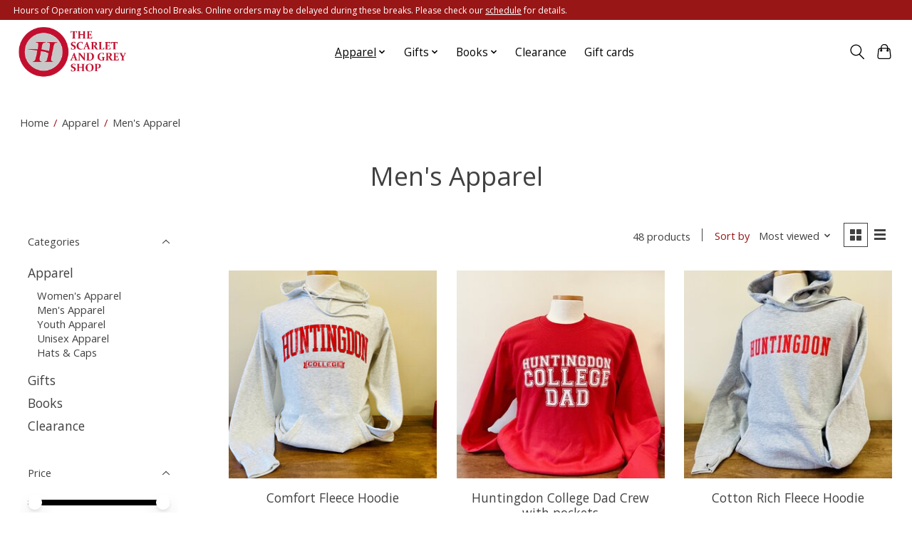

--- FILE ---
content_type: text/html;charset=utf-8
request_url: https://hcbookstore.huntingdon.edu/apparel/mens-apparel/
body_size: 9994
content:
<!DOCTYPE html>
<html lang="en-US">
  <head>
    <meta charset="utf-8"/>
<!-- [START] 'blocks/head.rain' -->
<!--

  (c) 2008-2026 Lightspeed Netherlands B.V.
  http://www.lightspeedhq.com
  Generated: 01-02-2026 @ 08:53:59

-->
<link rel="canonical" href="https://hcbookstore.huntingdon.edu/apparel/mens-apparel/"/>
<link rel="next" href="https://hcbookstore.huntingdon.edu/apparel/mens-apparel/page2.html"/>
<link rel="alternate" href="https://hcbookstore.huntingdon.edu/index.rss" type="application/rss+xml" title="New products"/>
<meta name="robots" content="noodp,noydir"/>
<meta property="og:url" content="https://hcbookstore.huntingdon.edu/apparel/mens-apparel/?source=facebook"/>
<meta property="og:site_name" content="The Scarlet &amp; Grey Shop"/>
<meta property="og:title" content="Men&#039;s Apparel"/>
<meta property="og:description" content="The Huntingdon College Scarlet &amp; Grey Shop"/>
<!--[if lt IE 9]>
<script src="https://cdn.shoplightspeed.com/assets/html5shiv.js?2025-02-20"></script>
<![endif]-->
<!-- [END] 'blocks/head.rain' -->
    <title>Men&#039;s Apparel - The Scarlet &amp; Grey Shop</title>
    <meta name="description" content="The Huntingdon College Scarlet &amp; Grey Shop" />
    <meta name="keywords" content="Men&#039;s, Apparel" />
    <meta http-equiv="X-UA-Compatible" content="IE=edge">
    <meta name="viewport" content="width=device-width, initial-scale=1">
    <meta name="apple-mobile-web-app-capable" content="yes">
    <meta name="apple-mobile-web-app-status-bar-style" content="black">
    
    <script>document.getElementsByTagName("html")[0].className += " js";</script>

    <link rel="shortcut icon" href="https://cdn.shoplightspeed.com/shops/648524/themes/16208/v/418545/assets/favicon.png?20220105201040" type="image/x-icon" />
    <link href='//fonts.googleapis.com/css?family=Open%20Sans:400,300,600&display=swap' rel='stylesheet' type='text/css'>
    <link href='//fonts.googleapis.com/css?family=Open%20Sans:400,300,600&display=swap' rel='stylesheet' type='text/css'>
    <link rel="stylesheet" href="https://cdn.shoplightspeed.com/assets/gui-2-0.css?2025-02-20" />
    <link rel="stylesheet" href="https://cdn.shoplightspeed.com/assets/gui-responsive-2-0.css?2025-02-20" />
    <link id="lightspeedframe" rel="stylesheet" href="https://cdn.shoplightspeed.com/shops/648524/themes/16208/assets/style.css?20241206162948" />
    <!-- browsers not supporting CSS variables -->
    <script>
      if(!('CSS' in window) || !CSS.supports('color', 'var(--color-var)')) {var cfStyle = document.getElementById('lightspeedframe');if(cfStyle) {var href = cfStyle.getAttribute('href');href = href.replace('style.css', 'style-fallback.css');cfStyle.setAttribute('href', href);}}
    </script>
    <link rel="stylesheet" href="https://cdn.shoplightspeed.com/shops/648524/themes/16208/assets/settings.css?20241206162948" />
    <link rel="stylesheet" href="https://cdn.shoplightspeed.com/shops/648524/themes/16208/assets/custom.css?20241206162948" />

    <script src="https://cdn.shoplightspeed.com/assets/jquery-1-9-1.js?2025-02-20"></script>
    <script src="https://cdn.shoplightspeed.com/assets/jquery-ui-1-10-1.js?2025-02-20"></script>

  </head>
  <body>
    
          <header class="main-header main-header--mobile js-main-header position-relative">
  <div class="main-header__top-section">
    <div class="main-header__nav-grid justify-between@md container max-width-lg text-xs padding-y-xxs">
      <div>Hours of Operation vary during School Breaks. Online orders may be delayed during these breaks. Please check our <a href = "https://hcbookstore.huntingdon.edu/service/about/" style = "color : white;">schedule</a></style> for details. </div>
      <ul class="main-header__list flex-grow flex-basis-0 justify-end@md display@md">        
                
                        <!--<li class="main-header__item"><a href="https://hcbookstore.huntingdon.edu/account/" class="main-header__link" title="My account">Sign up / Log in</a></li>-->
      </ul>
    </div>
  </div>
  <div class="main-header__mobile-content container max-width-lg">
          <a href="https://hcbookstore.huntingdon.edu/" class="main-header__logo" title="The Scarlet &amp; Grey Shop">
        <img src="https://cdn.shoplightspeed.com/shops/648524/themes/16208/v/825257/assets/logo.png?20230828194123" alt="The Scarlet &amp; Grey Shop">
              </a>
        
    <div class="flex items-center">
            <button class="reset main-header__mobile-btn js-tab-focus" aria-controls="cartDrawer">
        <svg class="icon" viewBox="0 0 24 25" fill="none"><title>Toggle cart</title><path d="M2.90171 9.65153C3.0797 8.00106 4.47293 6.75 6.13297 6.75H17.867C19.527 6.75 20.9203 8.00105 21.0982 9.65153L22.1767 19.6515C22.3839 21.5732 20.8783 23.25 18.9454 23.25H5.05454C3.1217 23.25 1.61603 21.5732 1.82328 19.6515L2.90171 9.65153Z" stroke="currentColor" stroke-width="1.5" fill="none"/>
        <path d="M7.19995 9.6001V5.7001C7.19995 2.88345 9.4833 0.600098 12.3 0.600098C15.1166 0.600098 17.4 2.88345 17.4 5.7001V9.6001" stroke="currentColor" stroke-width="1.5" fill="none"/>
        <circle cx="7.19996" cy="10.2001" r="1.8" fill="currentColor"/>
        <ellipse cx="17.4" cy="10.2001" rx="1.8" ry="1.8" fill="currentColor"/></svg>
        <span class="sr-only">Cart</span>
              </button>

      <button class="reset anim-menu-btn js-anim-menu-btn main-header__nav-control js-tab-focus" aria-label="Toggle menu">
        <i class="anim-menu-btn__icon anim-menu-btn__icon--close" aria-hidden="true"></i>
      </button>
    </div>
  </div>

  <div class="main-header__nav" role="navigation">
    <div class="main-header__nav-grid justify-between@md container max-width-lg">
      <div class="main-header__nav-logo-wrapper flex-shrink-0">
        
                  <a href="https://hcbookstore.huntingdon.edu/" class="main-header__logo" title="The Scarlet &amp; Grey Shop">
            <img src="https://cdn.shoplightspeed.com/shops/648524/themes/16208/v/825257/assets/logo.png?20230828194123" alt="The Scarlet &amp; Grey Shop">
                      </a>
              </div>
      
      <form action="https://hcbookstore.huntingdon.edu/search/" method="get" role="search" class="padding-y-md hide@md">
        <label class="sr-only" for="searchInputMobile">Search</label>
        <input class="header-v3__nav-form-control form-control width-100%" value="" autocomplete="off" type="search" name="q" id="searchInputMobile" placeholder="Search...">
      </form>

      <ul class="main-header__list flex-grow flex-basis-0 flex-wrap justify-center@md">
        
        
                <li class="main-header__item js-main-nav__item">
          <a class="main-header__link js-main-nav__control" href="https://hcbookstore.huntingdon.edu/apparel/" aria-current="page">
            <span>Apparel</span>            <svg class="main-header__dropdown-icon icon" viewBox="0 0 16 16"><polygon fill="currentColor" points="8,11.4 2.6,6 4,4.6 8,8.6 12,4.6 13.4,6 "></polygon></svg>                        <i class="main-header__arrow-icon" aria-hidden="true">
              <svg class="icon" viewBox="0 0 16 16">
                <g class="icon__group" fill="none" stroke="currentColor" stroke-linecap="square" stroke-miterlimit="10" stroke-width="2">
                  <path d="M2 2l12 12" />
                  <path d="M14 2L2 14" />
                </g>
              </svg>
            </i>
                        
          </a>
                    <ul class="main-header__dropdown">
            <li class="main-header__dropdown-item"><a href="https://hcbookstore.huntingdon.edu/apparel/" class="main-header__dropdown-link hide@md" aria-current="page">All Apparel</a></li>
                        <li class="main-header__dropdown-item">
              <a class="main-header__dropdown-link" href="https://hcbookstore.huntingdon.edu/apparel/womens-apparel/">
                Women&#039;s Apparel
                                              </a>

                          </li>
                        <li class="main-header__dropdown-item">
              <a class="main-header__dropdown-link" href="https://hcbookstore.huntingdon.edu/apparel/mens-apparel/" aria-current="page">
                Men&#039;s Apparel
                                              </a>

                          </li>
                        <li class="main-header__dropdown-item">
              <a class="main-header__dropdown-link" href="https://hcbookstore.huntingdon.edu/apparel/youth-apparel/">
                Youth Apparel
                                              </a>

                          </li>
                        <li class="main-header__dropdown-item">
              <a class="main-header__dropdown-link" href="https://hcbookstore.huntingdon.edu/apparel/unisex-apparel/">
                Unisex Apparel
                                              </a>

                          </li>
                        <li class="main-header__dropdown-item">
              <a class="main-header__dropdown-link" href="https://hcbookstore.huntingdon.edu/apparel/hats-caps-4349941/">
                Hats &amp; Caps
                                              </a>

                          </li>
                      </ul>
                  </li>
                <li class="main-header__item js-main-nav__item">
          <a class="main-header__link js-main-nav__control" href="https://hcbookstore.huntingdon.edu/gifts/">
            <span>Gifts</span>            <svg class="main-header__dropdown-icon icon" viewBox="0 0 16 16"><polygon fill="currentColor" points="8,11.4 2.6,6 4,4.6 8,8.6 12,4.6 13.4,6 "></polygon></svg>                        <i class="main-header__arrow-icon" aria-hidden="true">
              <svg class="icon" viewBox="0 0 16 16">
                <g class="icon__group" fill="none" stroke="currentColor" stroke-linecap="square" stroke-miterlimit="10" stroke-width="2">
                  <path d="M2 2l12 12" />
                  <path d="M14 2L2 14" />
                </g>
              </svg>
            </i>
                        
          </a>
                    <ul class="main-header__dropdown">
            <li class="main-header__dropdown-item"><a href="https://hcbookstore.huntingdon.edu/gifts/" class="main-header__dropdown-link hide@md">All Gifts</a></li>
                        <li class="main-header__dropdown-item">
              <a class="main-header__dropdown-link" href="https://hcbookstore.huntingdon.edu/gifts/assorted/">
                Assorted
                                              </a>

                          </li>
                        <li class="main-header__dropdown-item">
              <a class="main-header__dropdown-link" href="https://hcbookstore.huntingdon.edu/gifts/cups-mugs/">
                Cups &amp; Mugs
                                              </a>

                          </li>
                        <li class="main-header__dropdown-item">
              <a class="main-header__dropdown-link" href="https://hcbookstore.huntingdon.edu/gifts/game-day/">
                Game Day
                                              </a>

                          </li>
                        <li class="main-header__dropdown-item">
              <a class="main-header__dropdown-link" href="https://hcbookstore.huntingdon.edu/gifts/jewelry/">
                Jewelry
                                              </a>

                          </li>
                      </ul>
                  </li>
                <li class="main-header__item js-main-nav__item">
          <a class="main-header__link js-main-nav__control" href="https://hcbookstore.huntingdon.edu/books/">
            <span>Books</span>            <svg class="main-header__dropdown-icon icon" viewBox="0 0 16 16"><polygon fill="currentColor" points="8,11.4 2.6,6 4,4.6 8,8.6 12,4.6 13.4,6 "></polygon></svg>                        <i class="main-header__arrow-icon" aria-hidden="true">
              <svg class="icon" viewBox="0 0 16 16">
                <g class="icon__group" fill="none" stroke="currentColor" stroke-linecap="square" stroke-miterlimit="10" stroke-width="2">
                  <path d="M2 2l12 12" />
                  <path d="M14 2L2 14" />
                </g>
              </svg>
            </i>
                        
          </a>
                    <ul class="main-header__dropdown">
            <li class="main-header__dropdown-item"><a href="https://hcbookstore.huntingdon.edu/books/" class="main-header__dropdown-link hide@md">All Books</a></li>
                        <li class="main-header__dropdown-item">
              <a class="main-header__dropdown-link" href="https://hcbookstore.huntingdon.edu/books/books/">
                Books
                                              </a>

                          </li>
                      </ul>
                  </li>
                <li class="main-header__item">
          <a class="main-header__link" href="https://hcbookstore.huntingdon.edu/clearance/">
            Clearance                                    
          </a>
                  </li>
        
                <li class="main-header__item">
            <a class="main-header__link" href="https://hcbookstore.huntingdon.edu/giftcard/" >Gift cards</a>
        </li>
        
        
        
                
        <li class="main-header__item hide@md">
          <ul class="main-header__list main-header__list--mobile-items">        
            
                                    <li class="main-header__item"><a href="https://hcbookstore.huntingdon.edu/account/" class="main-header__link" title="My account">Sign up / Log in</a></li>
          </ul>
        </li>
        
      </ul>

      <ul class="main-header__list flex-shrink-0 justify-end@md display@md">
        <li class="main-header__item">
          
          <button class="reset switch-icon main-header__link main-header__link--icon js-toggle-search js-switch-icon js-tab-focus" aria-label="Toggle icon">
            <svg class="icon switch-icon__icon--a" viewBox="0 0 24 25"><title>Toggle search</title><path fill-rule="evenodd" clip-rule="evenodd" d="M17.6032 9.55171C17.6032 13.6671 14.267 17.0033 10.1516 17.0033C6.03621 17.0033 2.70001 13.6671 2.70001 9.55171C2.70001 5.4363 6.03621 2.1001 10.1516 2.1001C14.267 2.1001 17.6032 5.4363 17.6032 9.55171ZM15.2499 16.9106C13.8031 17.9148 12.0461 18.5033 10.1516 18.5033C5.20779 18.5033 1.20001 14.4955 1.20001 9.55171C1.20001 4.60787 5.20779 0.600098 10.1516 0.600098C15.0955 0.600098 19.1032 4.60787 19.1032 9.55171C19.1032 12.0591 18.0724 14.3257 16.4113 15.9507L23.2916 22.8311C23.5845 23.1239 23.5845 23.5988 23.2916 23.8917C22.9987 24.1846 22.5239 24.1846 22.231 23.8917L15.2499 16.9106Z" fill="currentColor"/></svg>

            <svg class="icon switch-icon__icon--b" viewBox="0 0 32 32"><title>Toggle search</title><g fill="none" stroke="currentColor" stroke-miterlimit="10" stroke-linecap="round" stroke-linejoin="round" stroke-width="2"><line x1="27" y1="5" x2="5" y2="27"></line><line x1="27" y1="27" x2="5" y2="5"></line></g></svg>
          </button>

        </li>
                <li class="main-header__item">
          <a href="#0" class="main-header__link main-header__link--icon" aria-controls="cartDrawer">
            <svg class="icon" viewBox="0 0 24 25" fill="none"><title>Toggle cart</title><path d="M2.90171 9.65153C3.0797 8.00106 4.47293 6.75 6.13297 6.75H17.867C19.527 6.75 20.9203 8.00105 21.0982 9.65153L22.1767 19.6515C22.3839 21.5732 20.8783 23.25 18.9454 23.25H5.05454C3.1217 23.25 1.61603 21.5732 1.82328 19.6515L2.90171 9.65153Z" stroke="currentColor" stroke-width="1.5" fill="none"/>
            <path d="M7.19995 9.6001V5.7001C7.19995 2.88345 9.4833 0.600098 12.3 0.600098C15.1166 0.600098 17.4 2.88345 17.4 5.7001V9.6001" stroke="currentColor" stroke-width="1.5" fill="none"/>
            <circle cx="7.19996" cy="10.2001" r="1.8" fill="currentColor"/>
            <ellipse cx="17.4" cy="10.2001" rx="1.8" ry="1.8" fill="currentColor"/></svg>
            <span class="sr-only">Cart</span>
                      </a>
        </li>
      </ul>
      
    	<div class="main-header__search-form bg">
        <form action="https://hcbookstore.huntingdon.edu/search/" method="get" role="search" class="container max-width-lg">
          <label class="sr-only" for="searchInput">Search</label>
          <input class="header-v3__nav-form-control form-control width-100%" value="" autocomplete="off" type="search" name="q" id="searchInput" placeholder="Search...">
        </form>
      </div>
      
    </div>
  </div>
</header>

<div class="drawer dr-cart js-drawer" id="cartDrawer">
  <div class="drawer__content bg shadow-md flex flex-column" role="alertdialog" aria-labelledby="drawer-cart-title">
    <header class="flex items-center justify-between flex-shrink-0 padding-x-md padding-y-md">
      <h1 id="drawer-cart-title" class="text-base text-truncate">Shopping cart</h1>

      <button class="reset drawer__close-btn js-drawer__close js-tab-focus">
        <svg class="icon icon--xs" viewBox="0 0 16 16"><title>Close cart panel</title><g stroke-width="2" stroke="currentColor" fill="none" stroke-linecap="round" stroke-linejoin="round" stroke-miterlimit="10"><line x1="13.5" y1="2.5" x2="2.5" y2="13.5"></line><line x1="2.5" y1="2.5" x2="13.5" y2="13.5"></line></g></svg>
      </button>
    </header>

    <div class="drawer__body padding-x-md padding-bottom-sm js-drawer__body">
            <p class="margin-y-xxxl color-contrast-medium text-sm text-center">Your cart is currently empty</p>
          </div>

    <footer class="padding-x-md padding-y-md flex-shrink-0">
      <p class="text-sm text-center color-contrast-medium margin-bottom-sm">Safely pay with:</p>
      <p class="text-sm flex flex-wrap gap-xs text-xs@md justify-center">
                  <a href="https://hcbookstore.huntingdon.edu/service/payment-methods/" title="Credit Card">
            <img src="https://cdn.shoplightspeed.com/assets/icon-payment-creditcard.png?2025-02-20" alt="Credit Card" height="16" />
          </a>
              </p>
    </footer>
  </div>
</div>            <section class="collection-page__intro container max-width-lg">
  <div class="padding-y-lg">
    <nav class="breadcrumbs text-sm" aria-label="Breadcrumbs">
  <ol class="flex flex-wrap gap-xxs">
    <li class="breadcrumbs__item">
    	<a href="https://hcbookstore.huntingdon.edu/" class="color-inherit text-underline-hover">Home</a>
      <span class="color-contrast-low margin-left-xxs" aria-hidden="true">/</span>
    </li>
        <li class="breadcrumbs__item">
            <a href="https://hcbookstore.huntingdon.edu/apparel/" class="color-inherit text-underline-hover">Apparel</a>
      <span class="color-contrast-low margin-left-xxs" aria-hidden="true">/</span>
          </li>
        <li class="breadcrumbs__item" aria-current="page">
            Men&#039;s Apparel
          </li>
      </ol>
</nav>  </div>
  
  <h1 class="text-center">Men&#039;s Apparel</h1>

  </section>

<section class="collection-page__content padding-y-lg">
  <div class="container max-width-lg">
    <div class="margin-bottom-md hide@md no-js:is-hidden">
      <button class="btn btn--subtle width-100%" aria-controls="filter-panel">Show filters</button>
    </div>
  
    <div class="flex@md">
      <aside class="sidebar sidebar--collection-filters sidebar--colection-filters sidebar--static@md js-sidebar" data-static-class="sidebar--sticky-on-desktop" id="filter-panel" aria-labelledby="filter-panel-title">
        <div class="sidebar__panel">
          <header class="sidebar__header z-index-2">
            <h1 class="text-md text-truncate" id="filter-panel-title">Filters</h1>
      
            <button class="reset sidebar__close-btn js-sidebar__close-btn js-tab-focus">
              <svg class="icon" viewBox="0 0 16 16"><title>Close panel</title><g stroke-width="1" stroke="currentColor" fill="none" stroke-linecap="round" stroke-linejoin="round" stroke-miterlimit="10"><line x1="13.5" y1="2.5" x2="2.5" y2="13.5"></line><line x1="2.5" y1="2.5" x2="13.5" y2="13.5"></line></g></svg>
            </button>
          </header>
      		
          <form action="https://hcbookstore.huntingdon.edu/apparel/mens-apparel/" method="get" class="position-relative z-index-1">
            <input type="hidden" name="mode" value="grid" id="filter_form_mode" />
            <input type="hidden" name="limit" value="12" id="filter_form_limit" />
            <input type="hidden" name="sort" value="popular" id="filter_form_sort" />

            <ul class="accordion js-accordion">
                            <li class="accordion__item accordion__item--is-open js-accordion__item">
                <button class="reset accordion__header padding-y-sm padding-x-md padding-x-xs@md js-tab-focus" type="button">
                  <div>
                    <div class="text-sm@md">Categories</div>
                  </div>

                  <svg class="icon accordion__icon-arrow no-js:is-hidden" viewBox="0 0 16 16" aria-hidden="true">
                    <g class="icon__group" fill="none" stroke="currentColor" stroke-linecap="square" stroke-miterlimit="10">
                      <path d="M2 2l12 12" />
                      <path d="M14 2L2 14" />
                    </g>
                  </svg>
                </button>
            
                <div class="accordion__panel js-accordion__panel">
                  <div class="padding-top-xxxs padding-x-md padding-bottom-md padding-x-xs@md">
                    <ul class="filter__categories flex flex-column gap-xxs">
                                            <li class="filter-categories__item">
                        <a href="https://hcbookstore.huntingdon.edu/apparel/" class="color-inherit text-underline-hover" aria-current="page">Apparel</a>
                        
                                                  <ul class="filter-categories__subcat text-sm padding-top-xs padding-bottom-xs padding-left-sm">
                                                          <li class="filter-categories__item">
                                <a href="https://hcbookstore.huntingdon.edu/apparel/womens-apparel/" class="color-inherit text-underline-hover">Women&#039;s Apparel</a>
                                
                                                              </li>
                                                          <li class="filter-categories__item">
                                <a href="https://hcbookstore.huntingdon.edu/apparel/mens-apparel/" class="color-inherit text-underline-hover" aria-current="page">Men&#039;s Apparel</a>
                                
                                                              </li>
                                                          <li class="filter-categories__item">
                                <a href="https://hcbookstore.huntingdon.edu/apparel/youth-apparel/" class="color-inherit text-underline-hover">Youth Apparel</a>
                                
                                                              </li>
                                                          <li class="filter-categories__item">
                                <a href="https://hcbookstore.huntingdon.edu/apparel/unisex-apparel/" class="color-inherit text-underline-hover">Unisex Apparel</a>
                                
                                                              </li>
                                                          <li class="filter-categories__item">
                                <a href="https://hcbookstore.huntingdon.edu/apparel/hats-caps-4349941/" class="color-inherit text-underline-hover">Hats &amp; Caps</a>
                                
                                                              </li>
                                                      </ul>
                                              </li>
                                            <li class="filter-categories__item">
                        <a href="https://hcbookstore.huntingdon.edu/gifts/" class="color-inherit text-underline-hover">Gifts</a>
                        
                                              </li>
                                            <li class="filter-categories__item">
                        <a href="https://hcbookstore.huntingdon.edu/books/" class="color-inherit text-underline-hover">Books</a>
                        
                                              </li>
                                            <li class="filter-categories__item">
                        <a href="https://hcbookstore.huntingdon.edu/clearance/" class="color-inherit text-underline-hover">Clearance</a>
                        
                                              </li>
                                          </ul>
                  </div>
                </div>
              </li>
                            
                            
                          
              <li class="accordion__item accordion__item--is-open accordion__item--is-open js-accordion__item">
                <button class="reset accordion__header padding-y-sm padding-x-md padding-x-xs@md js-tab-focus" type="button">
                  <div>
                    <div class="text-sm@md">Price</div>
                  </div>

                  <svg class="icon accordion__icon-arrow no-js:is-hidden" viewBox="0 0 16 16" aria-hidden="true">
                    <g class="icon__group" fill="none" stroke="currentColor" stroke-linecap="square" stroke-miterlimit="10">
                      <path d="M2 2l12 12" />
                      <path d="M14 2L2 14" />
                    </g>
                  </svg>
                </button>
            
                <div class="accordion__panel js-accordion__panel">
                  <div class="padding-top-xxxs padding-x-md padding-bottom-md padding-x-xs@md flex justify-center">
                    <div class="slider slider--multi-value js-slider">
                      <div class="slider__range">
                        <label class="sr-only" for="slider-min-value">Price minimum value</label>
                        <input class="slider__input" type="range" id="slider-min-value" name="min" min="0" max="85" step="1" value="0" onchange="this.form.submit()">
                      </div>
                  
                      <div class="slider__range">
                        <label class="sr-only" for="slider-max-value"> Price maximum value</label>
                        <input class="slider__input" type="range" id="slider-max-value" name="max" min="0" max="85" step="1" value="85" onchange="this.form.submit()">
                      </div>
                  
                      <div class="margin-top-xs text-center text-sm" aria-hidden="true">
                        <span class="slider__value">$<span class="js-slider__value">0</span> - $<span class="js-slider__value">85</span></span>
                      </div>
                    </div>
                  </div>
                </div>
              </li>
          
            </ul>
          </form>
        </div>
      </aside>
      
      <main class="flex-grow padding-left-xl@md">
        <form action="https://hcbookstore.huntingdon.edu/apparel/mens-apparel/" method="get" class="flex gap-sm items-center justify-end margin-bottom-sm">
          <input type="hidden" name="min" value="0" id="filter_form_min" />
          <input type="hidden" name="max" value="85" id="filter_form_max" />
          <input type="hidden" name="brand" value="0" id="filter_form_brand" />
          <input type="hidden" name="limit" value="12" id="filter_form_limit" />
                    
          <p class="text-sm">48 products</p>

          <div class="separator"></div>

          <div class="flex items-baseline">
            <label class="text-sm color-contrast-medium margin-right-sm" for="select-sorting">Sort by</label>

            <div class="select inline-block js-select" data-trigger-class="reset text-sm text-underline-hover inline-flex items-center cursor-pointer js-tab-focus">
              <select name="sort" id="select-sorting" onchange="this.form.submit()">
                                  <option value="default">Default</option>
                                  <option value="popular" selected="selected">Most viewed</option>
                                  <option value="newest">Newest products</option>
                                  <option value="lowest">Lowest price</option>
                                  <option value="highest">Highest price</option>
                                  <option value="asc">Name ascending</option>
                                  <option value="desc">Name descending</option>
                              </select>

              <svg class="icon icon--xxs margin-left-xxxs" aria-hidden="true" viewBox="0 0 16 16"><polygon fill="currentColor" points="8,11.4 2.6,6 4,4.6 8,8.6 12,4.6 13.4,6 "></polygon></svg>
            </div>
          </div>

          <div class="btns btns--radio btns--grid-layout js-grid-switch__controller">
            <div>
              <input type="radio" name="mode" id="radio-grid" value="grid" checked onchange="this.form.submit()">
              <label class="btns__btn btns__btn--icon" for="radio-grid">
                <svg class="icon icon--xs" viewBox="0 0 16 16">
                  <title>Grid view</title>
                  <g>
                    <path d="M6,0H1C0.4,0,0,0.4,0,1v5c0,0.6,0.4,1,1,1h5c0.6,0,1-0.4,1-1V1C7,0.4,6.6,0,6,0z"></path>
                    <path d="M15,0h-5C9.4,0,9,0.4,9,1v5c0,0.6,0.4,1,1,1h5c0.6,0,1-0.4,1-1V1C16,0.4,15.6,0,15,0z"></path>
                    <path d="M6,9H1c-0.6,0-1,0.4-1,1v5c0,0.6,0.4,1,1,1h5c0.6,0,1-0.4,1-1v-5C7,9.4,6.6,9,6,9z"></path>
                    <path d="M15,9h-5c-0.6,0-1,0.4-1,1v5c0,0.6,0.4,1,1,1h5c0.6,0,1-0.4,1-1v-5C16,9.4,15.6,9,15,9z"></path>
                  </g>
                </svg>
              </label>
            </div>

            <div>
              <input type="radio" name="mode" id="radio-list" value="list" onchange="this.form.submit()">
              <label class="btns__btn btns__btn--icon" for="radio-list">
                <svg class="icon icon--xs" viewBox="0 0 16 16">
                  <title>List view</title>
                  <g>
                    <rect width="16" height="3"></rect>
                    <rect y="6" width="16" height="3"></rect>
                    <rect y="12" width="16" height="3"></rect>
                  </g>
                </svg>
              </label>
            </div>
          </div>
        </form>

        <div>
                    <ul class="grid gap-md">
                    <li class="col-6 col-4@md">
                  
  

<div class="prod-card">

  
  <div class="prod-card__img-wrapper">
    <a href="https://hcbookstore.huntingdon.edu/comfort-fleece-hoodie.html" class="prod-card__img-link" aria-label="Comfort Fleece Hoodie">
      <figure class="media-wrapper media-wrapper--1:1 bg-contrast-lower">
                <img src="https://cdn.shoplightspeed.com/shops/648524/files/68821338/150x150x1/comfort-fleece-hoodie.jpg" 
             sizes="(min-width: 400px) 300px, 150px"
             srcset="https://cdn.shoplightspeed.com/shops/648524/files/68821338/150x150x1/comfort-fleece-hoodie.jpg 150w,
                     https://cdn.shoplightspeed.com/shops/648524/files/68821338/300x300x1/comfort-fleece-hoodie.jpg 300w,
                     https://cdn.shoplightspeed.com/shops/648524/files/68821338/600x600x1/comfort-fleece-hoodie.jpg 600w" 
             alt="Comfort Fleece Hoodie" 
             title="Comfort Fleece Hoodie" />
              </figure>
    </a>
                <a href="https://hcbookstore.huntingdon.edu/comfort-fleece-hoodie.html" class="btn prod-card__action-button">More options</a>
              
      </div>

  <div class="padding-sm text-center">
    <h1 class="text-base margin-bottom-xs">
      <a href="https://hcbookstore.huntingdon.edu/comfort-fleece-hoodie.html" class="product-card__title">
                Comfort Fleece Hoodie
              </a>
    </h1>

    <div class="margin-bottom-xs">          
      <ins class="prod-card__price">$26.99</ins>
    	      
                </div>
  </div>
</div>

        	</li>
                    <li class="col-6 col-4@md">
                  
  

<div class="prod-card">

  
  <div class="prod-card__img-wrapper">
    <a href="https://hcbookstore.huntingdon.edu/huntingdon-college-dad-crew-with-pockets.html" class="prod-card__img-link" aria-label="Huntingdon College Dad Crew with pockets">
      <figure class="media-wrapper media-wrapper--1:1 bg-contrast-lower">
                <img src="https://cdn.shoplightspeed.com/shops/648524/files/68852389/150x150x1/huntingdon-college-dad-crew-with-pockets.jpg" 
             sizes="(min-width: 400px) 300px, 150px"
             srcset="https://cdn.shoplightspeed.com/shops/648524/files/68852389/150x150x1/huntingdon-college-dad-crew-with-pockets.jpg 150w,
                     https://cdn.shoplightspeed.com/shops/648524/files/68852389/300x300x1/huntingdon-college-dad-crew-with-pockets.jpg 300w,
                     https://cdn.shoplightspeed.com/shops/648524/files/68852389/600x600x1/huntingdon-college-dad-crew-with-pockets.jpg 600w" 
             alt="Huntingdon College Dad Crew with pockets" 
             title="Huntingdon College Dad Crew with pockets" />
              </figure>
    </a>
                <a href="https://hcbookstore.huntingdon.edu/huntingdon-college-dad-crew-with-pockets.html" class="btn prod-card__action-button">More options</a>
              
      </div>

  <div class="padding-sm text-center">
    <h1 class="text-base margin-bottom-xs">
      <a href="https://hcbookstore.huntingdon.edu/huntingdon-college-dad-crew-with-pockets.html" class="product-card__title">
                Huntingdon College Dad Crew with pockets
              </a>
    </h1>

    <div class="margin-bottom-xs">          
      <ins class="prod-card__price">$55.00</ins>
    	      
                </div>
  </div>
</div>

        	</li>
                    <li class="col-6 col-4@md">
                  
  

<div class="prod-card">

  
  <div class="prod-card__img-wrapper">
    <a href="https://hcbookstore.huntingdon.edu/cotton-rich-fleece-hoodie.html" class="prod-card__img-link" aria-label="Cotton Rich Fleece Hoodie">
      <figure class="media-wrapper media-wrapper--1:1 bg-contrast-lower">
                <img src="https://cdn.shoplightspeed.com/shops/648524/files/61634576/150x150x1/cotton-rich-fleece-hoodie.jpg" 
             sizes="(min-width: 400px) 300px, 150px"
             srcset="https://cdn.shoplightspeed.com/shops/648524/files/61634576/150x150x1/cotton-rich-fleece-hoodie.jpg 150w,
                     https://cdn.shoplightspeed.com/shops/648524/files/61634576/300x300x1/cotton-rich-fleece-hoodie.jpg 300w,
                     https://cdn.shoplightspeed.com/shops/648524/files/61634576/600x600x1/cotton-rich-fleece-hoodie.jpg 600w" 
             alt="Cotton Rich Fleece Hoodie" 
             title="Cotton Rich Fleece Hoodie" />
              </figure>
    </a>
                <a href="https://hcbookstore.huntingdon.edu/cotton-rich-fleece-hoodie.html" class="btn prod-card__action-button">More options</a>
              
      </div>

  <div class="padding-sm text-center">
    <h1 class="text-base margin-bottom-xs">
      <a href="https://hcbookstore.huntingdon.edu/cotton-rich-fleece-hoodie.html" class="product-card__title">
                Cotton Rich Fleece Hoodie
              </a>
    </h1>

    <div class="margin-bottom-xs">          
      <ins class="prod-card__price">$35.00</ins>
    	      
                </div>
  </div>
</div>

        	</li>
                    <li class="col-6 col-4@md">
                  
  

<div class="prod-card">

  
  <div class="prod-card__img-wrapper">
    <a href="https://hcbookstore.huntingdon.edu/huntingdon-college-dad-grey-tee.html" class="prod-card__img-link" aria-label="Huntingdon College Dad Grey Tee">
      <figure class="media-wrapper media-wrapper--1:1 bg-contrast-lower">
                <img src="https://cdn.shoplightspeed.com/shops/648524/files/73214466/150x150x1/huntingdon-college-dad-grey-tee.jpg" 
             sizes="(min-width: 400px) 300px, 150px"
             srcset="https://cdn.shoplightspeed.com/shops/648524/files/73214466/150x150x1/huntingdon-college-dad-grey-tee.jpg 150w,
                     https://cdn.shoplightspeed.com/shops/648524/files/73214466/300x300x1/huntingdon-college-dad-grey-tee.jpg 300w,
                     https://cdn.shoplightspeed.com/shops/648524/files/73214466/600x600x1/huntingdon-college-dad-grey-tee.jpg 600w" 
             alt="Huntingdon College Dad Grey Tee" 
             title="Huntingdon College Dad Grey Tee" />
              </figure>
    </a>
                <a href="https://hcbookstore.huntingdon.edu/huntingdon-college-dad-grey-tee.html" class="btn prod-card__action-button">More options</a>
              
      </div>

  <div class="padding-sm text-center">
    <h1 class="text-base margin-bottom-xs">
      <a href="https://hcbookstore.huntingdon.edu/huntingdon-college-dad-grey-tee.html" class="product-card__title">
                Huntingdon College Dad Grey Tee
              </a>
    </h1>

    <div class="margin-bottom-xs">          
      <ins class="prod-card__price">$20.00</ins>
    	      
                </div>
  </div>
</div>

        	</li>
                    <li class="col-6 col-4@md">
                  
  

<div class="prod-card">

  
  <div class="prod-card__img-wrapper">
    <a href="https://hcbookstore.huntingdon.edu/vintage-crewneck.html" class="prod-card__img-link" aria-label="Vintage Granite Crewneck">
      <figure class="media-wrapper media-wrapper--1:1 bg-contrast-lower">
                <img src="https://cdn.shoplightspeed.com/shops/648524/files/67819576/150x150x1/vintage-granite-crewneck.jpg" 
             sizes="(min-width: 400px) 300px, 150px"
             srcset="https://cdn.shoplightspeed.com/shops/648524/files/67819576/150x150x1/vintage-granite-crewneck.jpg 150w,
                     https://cdn.shoplightspeed.com/shops/648524/files/67819576/300x300x1/vintage-granite-crewneck.jpg 300w,
                     https://cdn.shoplightspeed.com/shops/648524/files/67819576/600x600x1/vintage-granite-crewneck.jpg 600w" 
             alt="Vintage Granite Crewneck" 
             title="Vintage Granite Crewneck" />
              </figure>
    </a>
                <a href="https://hcbookstore.huntingdon.edu/vintage-crewneck.html" class="btn prod-card__action-button">More options</a>
              
      </div>

  <div class="padding-sm text-center">
    <h1 class="text-base margin-bottom-xs">
      <a href="https://hcbookstore.huntingdon.edu/vintage-crewneck.html" class="product-card__title">
                Vintage Granite Crewneck
              </a>
    </h1>

    <div class="margin-bottom-xs">          
      <ins class="prod-card__price">$39.99</ins>
    	      
                </div>
  </div>
</div>

        	</li>
                    <li class="col-6 col-4@md">
                  
  

<div class="prod-card">

  
  <div class="prod-card__img-wrapper">
    <a href="https://hcbookstore.huntingdon.edu/nike-vicotry-drifit-polo-huntingdon-logo.html" class="prod-card__img-link" aria-label="Nike Victory DriFit Polo Huntingdon Logo">
      <figure class="media-wrapper media-wrapper--1:1 bg-contrast-lower">
                <img src="https://cdn.shoplightspeed.com/shops/648524/files/73748989/150x150x1/nike-victory-drifit-polo-huntingdon-logo.jpg" 
             sizes="(min-width: 400px) 300px, 150px"
             srcset="https://cdn.shoplightspeed.com/shops/648524/files/73748989/150x150x1/nike-victory-drifit-polo-huntingdon-logo.jpg 150w,
                     https://cdn.shoplightspeed.com/shops/648524/files/73748989/300x300x1/nike-victory-drifit-polo-huntingdon-logo.jpg 300w,
                     https://cdn.shoplightspeed.com/shops/648524/files/73748989/600x600x1/nike-victory-drifit-polo-huntingdon-logo.jpg 600w" 
             alt="Nike Victory DriFit Polo Huntingdon Logo" 
             title="Nike Victory DriFit Polo Huntingdon Logo" />
              </figure>
    </a>
                <a href="https://hcbookstore.huntingdon.edu/nike-vicotry-drifit-polo-huntingdon-logo.html" class="btn prod-card__action-button">More options</a>
              
      </div>

  <div class="padding-sm text-center">
    <h1 class="text-base margin-bottom-xs">
      <a href="https://hcbookstore.huntingdon.edu/nike-vicotry-drifit-polo-huntingdon-logo.html" class="product-card__title">
                Nike Victory DriFit Polo Huntingdon Logo
              </a>
    </h1>

    <div class="margin-bottom-xs">          
      <ins class="prod-card__price">$65.00</ins>
    	      
                </div>
  </div>
</div>

        	</li>
                    <li class="col-6 col-4@md">
                  
  

<div class="prod-card">

  
  <div class="prod-card__img-wrapper">
    <a href="https://hcbookstore.huntingdon.edu/nike-collegiate-polo-red.html" class="prod-card__img-link" aria-label="Nike Collegiate Polo Red">
      <figure class="media-wrapper media-wrapper--1:1 bg-contrast-lower">
                <img src="https://cdn.shoplightspeed.com/shops/648524/files/68315413/150x150x1/nike-collegiate-polo-red.jpg" 
             sizes="(min-width: 400px) 300px, 150px"
             srcset="https://cdn.shoplightspeed.com/shops/648524/files/68315413/150x150x1/nike-collegiate-polo-red.jpg 150w,
                     https://cdn.shoplightspeed.com/shops/648524/files/68315413/300x300x1/nike-collegiate-polo-red.jpg 300w,
                     https://cdn.shoplightspeed.com/shops/648524/files/68315413/600x600x1/nike-collegiate-polo-red.jpg 600w" 
             alt="Nike Collegiate Polo Red" 
             title="Nike Collegiate Polo Red" />
              </figure>
    </a>
                <a href="https://hcbookstore.huntingdon.edu/nike-collegiate-polo-red.html" class="btn prod-card__action-button">More options</a>
              
      </div>

  <div class="padding-sm text-center">
    <h1 class="text-base margin-bottom-xs">
      <a href="https://hcbookstore.huntingdon.edu/nike-collegiate-polo-red.html" class="product-card__title">
                Nike Collegiate Polo Red
              </a>
    </h1>

    <div class="margin-bottom-xs">          
      <ins class="prod-card__price">$55.50</ins>
    	      
                </div>
  </div>
</div>

        	</li>
                    <li class="col-6 col-4@md">
                  
  

<div class="prod-card">

  
  <div class="prod-card__img-wrapper">
    <a href="https://hcbookstore.huntingdon.edu/hawk-victory-nike-polo.html" class="prod-card__img-link" aria-label="Hawk Victory Nike Polo">
      <figure class="media-wrapper media-wrapper--1:1 bg-contrast-lower">
                <img src="https://cdn.shoplightspeed.com/shops/648524/files/73749241/150x150x1/hawk-victory-nike-polo.jpg" 
             sizes="(min-width: 400px) 300px, 150px"
             srcset="https://cdn.shoplightspeed.com/shops/648524/files/73749241/150x150x1/hawk-victory-nike-polo.jpg 150w,
                     https://cdn.shoplightspeed.com/shops/648524/files/73749241/300x300x1/hawk-victory-nike-polo.jpg 300w,
                     https://cdn.shoplightspeed.com/shops/648524/files/73749241/600x600x1/hawk-victory-nike-polo.jpg 600w" 
             alt="Hawk Victory Nike Polo" 
             title="Hawk Victory Nike Polo" />
              </figure>
    </a>
                <a href="https://hcbookstore.huntingdon.edu/hawk-victory-nike-polo.html" class="btn prod-card__action-button">More options</a>
              
      </div>

  <div class="padding-sm text-center">
    <h1 class="text-base margin-bottom-xs">
      <a href="https://hcbookstore.huntingdon.edu/hawk-victory-nike-polo.html" class="product-card__title">
                Hawk Victory Nike Polo
              </a>
    </h1>

    <div class="margin-bottom-xs">          
      <ins class="prod-card__price">$65.00</ins>
    	      
                </div>
  </div>
</div>

        	</li>
                    <li class="col-6 col-4@md">
                  
  

<div class="prod-card">

  
  <div class="prod-card__img-wrapper">
    <a href="https://hcbookstore.huntingdon.edu/inline-hawk-custom-tee.html" class="prod-card__img-link" aria-label="Inline Hawk Custom Tee">
      <figure class="media-wrapper media-wrapper--1:1 bg-contrast-lower">
                <img src="https://cdn.shoplightspeed.com/shops/648524/files/65431498/150x150x1/inline-hawk-custom-tee.jpg" 
             sizes="(min-width: 400px) 300px, 150px"
             srcset="https://cdn.shoplightspeed.com/shops/648524/files/65431498/150x150x1/inline-hawk-custom-tee.jpg 150w,
                     https://cdn.shoplightspeed.com/shops/648524/files/65431498/300x300x1/inline-hawk-custom-tee.jpg 300w,
                     https://cdn.shoplightspeed.com/shops/648524/files/65431498/600x600x1/inline-hawk-custom-tee.jpg 600w" 
             alt="Inline Hawk Custom Tee" 
             title="Inline Hawk Custom Tee" />
              </figure>
    </a>
                <a href="https://hcbookstore.huntingdon.edu/inline-hawk-custom-tee.html" class="btn prod-card__action-button">More options</a>
              
      </div>

  <div class="padding-sm text-center">
    <h1 class="text-base margin-bottom-xs">
      <a href="https://hcbookstore.huntingdon.edu/inline-hawk-custom-tee.html" class="product-card__title">
                Inline Hawk Custom Tee
              </a>
    </h1>

    <div class="margin-bottom-xs">          
      <ins class="prod-card__price">$26.00</ins>
    	      
                </div>
  </div>
</div>

        	</li>
                    <li class="col-6 col-4@md">
                  
  

<div class="prod-card">

  
  <div class="prod-card__img-wrapper">
    <a href="https://hcbookstore.huntingdon.edu/cutter-buck-pique-polo-h-logo.html" class="prod-card__img-link" aria-label="Cutter Buck Pique Polo H Logo">
      <figure class="media-wrapper media-wrapper--1:1 bg-contrast-lower">
                <img src="https://cdn.shoplightspeed.com/shops/648524/files/73247878/150x150x1/cutter-buck-pique-polo-h-logo.jpg" 
             sizes="(min-width: 400px) 300px, 150px"
             srcset="https://cdn.shoplightspeed.com/shops/648524/files/73247878/150x150x1/cutter-buck-pique-polo-h-logo.jpg 150w,
                     https://cdn.shoplightspeed.com/shops/648524/files/73247878/300x300x1/cutter-buck-pique-polo-h-logo.jpg 300w,
                     https://cdn.shoplightspeed.com/shops/648524/files/73247878/600x600x1/cutter-buck-pique-polo-h-logo.jpg 600w" 
             alt="Cutter Buck Pique Polo H Logo" 
             title="Cutter Buck Pique Polo H Logo" />
              </figure>
    </a>
                <a href="https://hcbookstore.huntingdon.edu/cutter-buck-pique-polo-h-logo.html" class="btn prod-card__action-button">More options</a>
              
      </div>

  <div class="padding-sm text-center">
    <h1 class="text-base margin-bottom-xs">
      <a href="https://hcbookstore.huntingdon.edu/cutter-buck-pique-polo-h-logo.html" class="product-card__title">
                Cutter Buck Pique Polo H Logo
              </a>
    </h1>

    <div class="margin-bottom-xs">          
      <ins class="prod-card__price">$56.99</ins>
    	      
                </div>
  </div>
</div>

        	</li>
                    <li class="col-6 col-4@md">
                  
  

<div class="prod-card">

  
  <div class="prod-card__img-wrapper">
    <a href="https://hcbookstore.huntingdon.edu/long-sleeve-classic-red-tee.html" class="prod-card__img-link" aria-label="Long Sleeve Classic Red Tee">
      <figure class="media-wrapper media-wrapper--1:1 bg-contrast-lower">
                <img src="https://cdn.shoplightspeed.com/shops/648524/files/69652263/150x150x1/long-sleeve-classic-red-tee.jpg" 
             sizes="(min-width: 400px) 300px, 150px"
             srcset="https://cdn.shoplightspeed.com/shops/648524/files/69652263/150x150x1/long-sleeve-classic-red-tee.jpg 150w,
                     https://cdn.shoplightspeed.com/shops/648524/files/69652263/300x300x1/long-sleeve-classic-red-tee.jpg 300w,
                     https://cdn.shoplightspeed.com/shops/648524/files/69652263/600x600x1/long-sleeve-classic-red-tee.jpg 600w" 
             alt="Long Sleeve Classic Red Tee" 
             title="Long Sleeve Classic Red Tee" />
              </figure>
    </a>
                <a href="https://hcbookstore.huntingdon.edu/long-sleeve-classic-red-tee.html" class="btn prod-card__action-button">More options</a>
              
      </div>

  <div class="padding-sm text-center">
    <h1 class="text-base margin-bottom-xs">
      <a href="https://hcbookstore.huntingdon.edu/long-sleeve-classic-red-tee.html" class="product-card__title">
                Long Sleeve Classic Red Tee
              </a>
    </h1>

    <div class="margin-bottom-xs">          
      <ins class="prod-card__price">$27.99</ins>
    	      
                </div>
  </div>
</div>

        	</li>
                    <li class="col-6 col-4@md">
                  
  

<div class="prod-card">

  
  <div class="prod-card__img-wrapper">
    <a href="https://hcbookstore.huntingdon.edu/tavern-hoodie.html" class="prod-card__img-link" aria-label="Tavern Hoodie">
      <figure class="media-wrapper media-wrapper--1:1 bg-contrast-lower">
                <img src="https://cdn.shoplightspeed.com/shops/648524/files/67887104/150x150x1/tavern-hoodie.jpg" 
             sizes="(min-width: 400px) 300px, 150px"
             srcset="https://cdn.shoplightspeed.com/shops/648524/files/67887104/150x150x1/tavern-hoodie.jpg 150w,
                     https://cdn.shoplightspeed.com/shops/648524/files/67887104/300x300x1/tavern-hoodie.jpg 300w,
                     https://cdn.shoplightspeed.com/shops/648524/files/67887104/600x600x1/tavern-hoodie.jpg 600w" 
             alt="Tavern Hoodie" 
             title="Tavern Hoodie" />
              </figure>
    </a>
                <a href="https://hcbookstore.huntingdon.edu/tavern-hoodie.html" class="btn prod-card__action-button">More options</a>
              
      </div>

  <div class="padding-sm text-center">
    <h1 class="text-base margin-bottom-xs">
      <a href="https://hcbookstore.huntingdon.edu/tavern-hoodie.html" class="product-card__title">
                Tavern Hoodie
              </a>
    </h1>

    <div class="margin-bottom-xs">          
      <ins class="prod-card__price">$30.00</ins>
    	      
                </div>
  </div>
</div>

        	</li>
                    </ul>
          
          					          
          <nav class="pagination margin-top-xl" aria-label="Pagination">
            <ol class="pagination__list flex flex-wrap gap-xxxs justify-center">
              <li>
                <a href="https://hcbookstore.huntingdon.edu/" class="pagination__item pagination__item--disabled" aria-label="Go to previous page">
                  <svg class="icon margin-right-xxxs" aria-hidden="true" viewBox="0 0 16 16"><title>Previous</title><g stroke-width="1" stroke="currentColor"><polyline fill="none" stroke="currentColor" stroke-linecap="round" stroke-linejoin="round" stroke-miterlimit="10" points="9.5,3.5 5,8 9.5,12.5 "></polyline></g></svg>
                  <span>Prev</span>
                </a>
              </li>
              
                                                        
              <li class="display@sm">
                <a href="https://hcbookstore.huntingdon.edu/apparel/mens-apparel/" class="pagination__item pagination__item--selected" aria-label="Current Page, first page" aria-current="page">First</a>
              </li>
              
              <li class="display@sm">
                <a href="https://hcbookstore.huntingdon.edu/apparel/mens-apparel/page4.html" class="pagination__item" aria-label="Go to last page">Last</a>
              </li>
              
              <li>
                <a href="https://hcbookstore.huntingdon.edu/apparel/mens-apparel/page2.html" class="pagination__item" aria-label="Go to next page">
                  <span>Next</span>
                  <svg class="icon margin-left-xxxs" aria-hidden="true" viewBox="0 0 16 16"><title>Next</title><g stroke-width="1" stroke="currentColor"><polyline fill="none" stroke="currentColor" stroke-linecap="round" stroke-linejoin="round" stroke-miterlimit="10" points="6.5,3.5 11,8 6.5,12.5 "></polyline></g></svg>
                </a>
              </li>
            </ol>
          </nav>
					          
                  </div>
      </main>
    </div>
  </div>
</section>


<section class="container max-width-lg">
  <div class="col-md-2 sidebar" role="complementary">

    			<div class="row" role="navigation" aria-label="Categories">
				<ul>
  				    				<li class="item">
              <span class="arrow"></span>
              <a href="https://hcbookstore.huntingdon.edu/apparel/" class="itemLink active" aria-current="true" title="Apparel">
                Apparel               </a>

                  						<ul class="subnav">
      						      							<li class="subitem">
                      <span class="arrow "></span>
                      <a href="https://hcbookstore.huntingdon.edu/apparel/womens-apparel/" class="subitemLink"  title="Women&#039;s Apparel">
                        Women&#039;s Apparel                       </a>
        							      							</li>
      						      							<li class="subitem">
                      <span class="arrow "></span>
                      <a href="https://hcbookstore.huntingdon.edu/apparel/mens-apparel/" class="subitemLink active" aria-current="true" title="Men&#039;s Apparel">
                        Men&#039;s Apparel                       </a>
        							      							</li>
      						      							<li class="subitem">
                      <span class="arrow "></span>
                      <a href="https://hcbookstore.huntingdon.edu/apparel/youth-apparel/" class="subitemLink"  title="Youth Apparel">
                        Youth Apparel                       </a>
        							      							</li>
      						      							<li class="subitem">
                      <span class="arrow "></span>
                      <a href="https://hcbookstore.huntingdon.edu/apparel/unisex-apparel/" class="subitemLink"  title="Unisex Apparel">
                        Unisex Apparel                       </a>
        							      							</li>
      						      							<li class="subitem">
                      <span class="arrow "></span>
                      <a href="https://hcbookstore.huntingdon.edu/apparel/hats-caps-4349941/" class="subitemLink"  title="Hats &amp; Caps">
                        Hats &amp; Caps                       </a>
        							      							</li>
      						    						</ul>
    					    				</li>
  				    				<li class="item">
              <span class="arrow"></span>
              <a href="https://hcbookstore.huntingdon.edu/gifts/" class="itemLink"  title="Gifts">
                Gifts               </a>

                  				</li>
  				    				<li class="item">
              <span class="arrow"></span>
              <a href="https://hcbookstore.huntingdon.edu/books/" class="itemLink"  title="Books">
                Books               </a>

                  				</li>
  				    				<li class="item">
              <span class="arrow"></span>
              <a href="https://hcbookstore.huntingdon.edu/clearance/" class="itemLink"  title="Clearance">
                Clearance               </a>

                  				</li>
  				  			</ul>
      </div>
		  </div>
</section>      <footer class="main-footer border-top">
  <div class="container max-width-lg">

        <div class="main-footer__content padding-y-xl grid gap-md">
      <div class="col-8@lg">
        <div class="grid gap-md">
          <div class="col-6@xs col-3@md">
                        <img src="https://cdn.shoplightspeed.com/shops/648524/themes/16208/v/825257/assets/logo.png?20230828194123" class="footer-logo margin-bottom-md" alt="The Scarlet &amp; Grey Shop">
                        
                        <div class="main-footer__text text-component margin-bottom-md text-sm"><h2>The Scarlet & Grey Shop</h2> <br> 1140 East Fairview Ave. <br> Montgomery, AL 36106<br><a href="tel:1-334-833-4482">(334)833-4482</a><br><a href="/cdn-cgi/l/email-protection#6d050e0f0202061e19021f082d050c1a061e430518031904030a09020343080918"><span class="__cf_email__" data-cfemail="cfa7acada0a0a4bcbba0bdaa8fa7aeb8a4bce1a7baa1bba6a1a8aba0a1e1aaabba">[email&#160;protected]</span></a></div>
            
            <div class="main-footer__social-list flex flex-wrap gap-sm text-sm@md">
                            
                            <a class="main-footer__social-btn" href="https://www.facebook.com/scarletgreyshop/" target="_blank">
                <svg class="icon" viewBox="0 0 16 16"><title>Follow us on Facebook</title><g><path d="M16,8.048a8,8,0,1,0-9.25,7.9V10.36H4.719V8.048H6.75V6.285A2.822,2.822,0,0,1,9.771,3.173a12.2,12.2,0,0,1,1.791.156V5.3H10.554a1.155,1.155,0,0,0-1.3,1.25v1.5h2.219l-.355,2.312H9.25v5.591A8,8,0,0,0,16,8.048Z"></path></g></svg>
              </a>
                            
                            <a class="main-footer__social-btn" href="https://twitter.com/hc_scarletgrey" target="_blank">
                <svg class="icon" viewBox="0 0 16 16"><title>Follow us on Twitter</title><g><path d="M16,3c-0.6,0.3-1.2,0.4-1.9,0.5c0.7-0.4,1.2-1,1.4-1.8c-0.6,0.4-1.3,0.6-2.1,0.8c-0.6-0.6-1.5-1-2.4-1 C9.3,1.5,7.8,3,7.8,4.8c0,0.3,0,0.5,0.1,0.7C5.2,5.4,2.7,4.1,1.1,2.1c-0.3,0.5-0.4,1-0.4,1.7c0,1.1,0.6,2.1,1.5,2.7 c-0.5,0-1-0.2-1.5-0.4c0,0,0,0,0,0c0,1.6,1.1,2.9,2.6,3.2C3,9.4,2.7,9.4,2.4,9.4c-0.2,0-0.4,0-0.6-0.1c0.4,1.3,1.6,2.3,3.1,2.3 c-1.1,0.9-2.5,1.4-4.1,1.4c-0.3,0-0.5,0-0.8,0c1.5,0.9,3.2,1.5,5,1.5c6,0,9.3-5,9.3-9.3c0-0.1,0-0.3,0-0.4C15,4.3,15.6,3.7,16,3z"></path></g></svg>
              </a>
                            
                      
                          </div>
          </div>

                              <div class="col-6@xs col-3@md">
            <h3 class="margin-bottom-xs text-md@md">Categories</h3>
            <ul class="grid gap-xs text-sm@md">
                            <li><a class="main-footer__link" href="https://hcbookstore.huntingdon.edu/apparel/" aria-current="page">Apparel</a></li>
                            <li><a class="main-footer__link" href="https://hcbookstore.huntingdon.edu/gifts/">Gifts</a></li>
                            <li><a class="main-footer__link" href="https://hcbookstore.huntingdon.edu/books/">Books</a></li>
                            <li><a class="main-footer__link" href="https://hcbookstore.huntingdon.edu/clearance/">Clearance</a></li>
                          </ul>
          </div>
          					
                  <!--  <div class="col-6@xs col-3@md">
            <h3 class="margin-bottom-xs text-md@md">My account</h3>
            <ul class="grid gap-xs text-sm@md">
              
                                                <li><a class="main-footer__link" href="https://hcbookstore.huntingdon.edu/account/" title="Register">Register</a></li>
                                                                <li><a class="main-footer__link" href="https://hcbookstore.huntingdon.edu/account/orders/" title="My orders">My orders</a></li>
                                                                                                                                    </ul>
          </div>-->

                    <div class="col-6@xs col-3@md">
            <h3 class="margin-bottom-xs text-md@md">Information</h3>
            <ul class="grid gap-xs text-sm@md">
                            <li>
                <a class="main-footer__link" href="https://hcbookstore.huntingdon.edu/service/about/" title="About Us/Hours of Operation" >
                  About Us/Hours of Operation
                </a>
              </li>
            	              <li>
                <a class="main-footer__link" href="https://hcbookstore.huntingdon.edu/service/general-terms-conditions/" title="General terms &amp; conditions" >
                  General terms &amp; conditions
                </a>
              </li>
            	              <li>
                <a class="main-footer__link" href="https://hcbookstore.huntingdon.edu/service/privacy-policy/" title="Privacy policy" >
                  Privacy policy
                </a>
              </li>
            	              <li>
                <a class="main-footer__link" href="https://hcbookstore.huntingdon.edu/service/payment-methods/" title="Payment methods" >
                  Payment methods
                </a>
              </li>
            	              <li>
                <a class="main-footer__link" href="https://hcbookstore.huntingdon.edu/service/shipping-returns/" title="Shipping &amp; returns" >
                  Shipping &amp; returns
                </a>
              </li>
            	            </ul>
          </div>
        </div>
      </div>
      
                </div>
  </div>

    <div class="main-footer__colophon border-top padding-y-md">
    <div class="container max-width-lg">
      <div class="flex flex-column items-center gap-sm flex-row@md justify-between@md">
        <div class="powered-by">
          <p class="text-sm text-xs@md">© Copyright 2026 The Scarlet &amp; Grey Shop
         <!--           	- Powered by
          	          		<a href="http://www.lightspeedhq.com" title="Lightspeed" target="_blank" aria-label="Powered by Lightspeed">Lightspeed</a>
          		          	          --></p>
        </div>
  
        <div class="flex items-center">
                    
          <!--<div class="payment-methods">
            <p class="text-sm flex flex-wrap gap-xs text-xs@md">
                              <a href="https://hcbookstore.huntingdon.edu/service/payment-methods/" title="Credit Card" class="payment-methods__item">
                  <img src="https://cdn.shoplightspeed.com/assets/icon-payment-creditcard.png?2025-02-20" alt="Credit Card" height="16" />
                </a>
                          </p>
          </div>-->
          
          <ul class="main-footer__list flex flex-grow flex-basis-0 justify-end@md">        
            
                      </ul>
        </div>
      </div>
    </div>
  </div>
</footer>        <!-- [START] 'blocks/body.rain' -->
<script data-cfasync="false" src="/cdn-cgi/scripts/5c5dd728/cloudflare-static/email-decode.min.js"></script><script>
(function () {
  var s = document.createElement('script');
  s.type = 'text/javascript';
  s.async = true;
  s.src = 'https://hcbookstore.huntingdon.edu/services/stats/pageview.js';
  ( document.getElementsByTagName('head')[0] || document.getElementsByTagName('body')[0] ).appendChild(s);
})();
</script>
<!-- [END] 'blocks/body.rain' -->
    
    <script>
    	var viewOptions = 'View options';
    </script>
		
    <script src="https://cdn.shoplightspeed.com/shops/648524/themes/16208/assets/scripts-min.js?20241206162948"></script>
    <script src="https://cdn.shoplightspeed.com/assets/gui.js?2025-02-20"></script>
    <script src="https://cdn.shoplightspeed.com/assets/gui-responsive-2-0.js?2025-02-20"></script>
  <script>(function(){function c(){var b=a.contentDocument||a.contentWindow.document;if(b){var d=b.createElement('script');d.innerHTML="window.__CF$cv$params={r:'9c7038b57fc62a9c',t:'MTc2OTkzNjAzOS4wMDAwMDA='};var a=document.createElement('script');a.nonce='';a.src='/cdn-cgi/challenge-platform/scripts/jsd/main.js';document.getElementsByTagName('head')[0].appendChild(a);";b.getElementsByTagName('head')[0].appendChild(d)}}if(document.body){var a=document.createElement('iframe');a.height=1;a.width=1;a.style.position='absolute';a.style.top=0;a.style.left=0;a.style.border='none';a.style.visibility='hidden';document.body.appendChild(a);if('loading'!==document.readyState)c();else if(window.addEventListener)document.addEventListener('DOMContentLoaded',c);else{var e=document.onreadystatechange||function(){};document.onreadystatechange=function(b){e(b);'loading'!==document.readyState&&(document.onreadystatechange=e,c())}}}})();</script><script defer src="https://static.cloudflareinsights.com/beacon.min.js/vcd15cbe7772f49c399c6a5babf22c1241717689176015" integrity="sha512-ZpsOmlRQV6y907TI0dKBHq9Md29nnaEIPlkf84rnaERnq6zvWvPUqr2ft8M1aS28oN72PdrCzSjY4U6VaAw1EQ==" data-cf-beacon='{"rayId":"9c7038b57fc62a9c","version":"2025.9.1","serverTiming":{"name":{"cfExtPri":true,"cfEdge":true,"cfOrigin":true,"cfL4":true,"cfSpeedBrain":true,"cfCacheStatus":true}},"token":"8247b6569c994ee1a1084456a4403cc9","b":1}' crossorigin="anonymous"></script>
</body>
</html>

--- FILE ---
content_type: application/javascript; charset=UTF-8
request_url: https://hcbookstore.huntingdon.edu/cdn-cgi/challenge-platform/scripts/jsd/main.js
body_size: 8146
content:
window._cf_chl_opt={AKGCx8:'b'};~function(W6,NR,NE,Nc,NL,ND,NZ,NM,Nt,W1){W6=A,function(B,s,Wn,W5,N,W){for(Wn={B:676,s:596,N:665,W:514,F:608,m:470,V:630,C:638,k:634,U:620},W5=A,N=B();!![];)try{if(W=-parseInt(W5(Wn.B))/1+-parseInt(W5(Wn.s))/2*(parseInt(W5(Wn.N))/3)+parseInt(W5(Wn.W))/4*(-parseInt(W5(Wn.F))/5)+parseInt(W5(Wn.m))/6+parseInt(W5(Wn.V))/7*(parseInt(W5(Wn.C))/8)+-parseInt(W5(Wn.k))/9+parseInt(W5(Wn.U))/10,W===s)break;else N.push(N.shift())}catch(F){N.push(N.shift())}}(h,898749),NR=this||self,NE=NR[W6(519)],Nc=function(FF,FW,FN,FB,FA,W7,s,N,W,F){return FF={B:555,s:604,N:505,W:497,F:619,m:521,V:629,C:487,k:510,U:635},FW={B:577,s:627,N:677,W:508,F:587,m:536,V:557,C:587,k:472,U:685,l:561,G:544,d:529,S:668,v:688,H:689,P:495,z:645,f:587,O:493,Y:685,Q:614,o:587,a:541,J:536,n:544,e:660,R:631,E:680,c:645,L:496,D:502,K:515,y:502,j:587},FN={B:679,s:639,N:693},FB={B:641,s:516,N:645,W:693,F:673,m:659,V:515,C:492,k:572,U:478,l:502,G:478,d:481,S:492,v:478,H:688,P:554,z:613,f:684,O:645,Y:668,Q:614,o:690,a:631,J:554,n:614,e:668,R:508,E:546,c:587,L:632,D:679,K:668,y:553,j:587,Z:623,M:602,T:566,i:520,I:579,x:509,X:603,b:551,g:492,h0:554,h1:529,h2:483,h3:554,h4:667,h5:531,h6:668,h7:561,h8:668,h9:554,hh:688,hA:668,hB:569,hs:587,hN:485,hW:582,hF:668,hm:493,hV:668,hC:680},FA={B:551,s:649,N:649,W:693,F:496,m:666,V:508,C:668,k:469,U:645},W7=W6,s={'FZfUm':function(m,V){return V===m},'ulwey':function(m,V){return m(V)},'YYDPA':W7(FF.B),'xPHHz':function(m,V){return m!==V},'zczhJ':W7(FF.s),'IpXHc':function(m,V){return V==m},'FdSPp':W7(FF.N),'CLcnY':W7(FF.W),'FjAdc':W7(FF.F),'kUHYu':function(m,V){return m+V},'oDWgP':function(m,V){return m>V},'SITRq':W7(FF.m),'iUuNq':W7(FF.V),'IyYdQ':function(m,V){return m-V},'oiTGR':function(m,V){return m-V},'LDvXj':function(m,V){return V==m},'ZcOqA':function(m,V){return V&m},'qDCaa':function(m,V){return m==V},'RoYbS':function(m,V){return m==V},'vTqbM':function(m,V){return m<V},'KFzES':function(m,V){return m(V)},'ZAttv':function(m,V){return m>V},'WUPuF':function(m,V){return m-V},'nblPm':function(m,V){return m<V},'ksITV':function(m,V){return m==V},'XcgGZ':function(m,V){return V|m},'RyXCq':function(m,V){return m<<V},'ZyJqS':function(m,V){return V&m},'CTfTF':function(m,V){return m==V},'NFYQB':W7(FF.C),'eXFHH':function(m,V){return m(V)},'LmubX':function(m,V){return m<V},'uuxBF':function(m,V){return m==V},'BZNFj':function(m,V){return m(V)},'vnUXT':function(m,V){return m*V},'udjIY':function(m,V){return V!=m},'nntnq':function(m,V){return V&m},'NPAWE':function(m,V){return V==m},'qmiqy':function(m,V){return m<V}},N=String[W7(FF.k)],W={'h':function(m,Fh,W8,C,k){if(Fh={B:669,s:515},W8=W7,s[W8(FA.B)](s[W8(FA.s)],s[W8(FA.N)])){if(C=o[a],'f'===C&&(C='N'),J[C]){for(k=0;k<n[k[R]][W8(FA.W)];s[W8(FA.F)](-1,E[C][W8(FA.m)](c[L[D]][k]))&&(s[W8(FA.V)](K,y[j[Z]][k])||M[C][W8(FA.C)]('o.'+T[i[I]][k])),k++);}else x[C]=X[b[g]][W8(FA.k)](function(h3){return'o.'+h3})}else return s[W8(FA.U)](null,m)?'':W.g(m,6,function(C,W9){return W9=W8,s[W9(Fh.B)][W9(Fh.s)](C)})},'g':function(V,C,U,Wh,G,S,H,P,z,O,Y,Q,o,J,R,E,L,D,M){if(Wh=W7,Wh(FB.B)===s[Wh(FB.s)])return s()!==null;else{if(s[Wh(FB.N)](null,V))return'';for(S={},H={},P='',z=2,O=3,Y=2,Q=[],o=0,J=0,R=0;R<V[Wh(FB.W)];R+=1)if(s[Wh(FB.F)]===Wh(FB.m))return'i';else if(E=V[Wh(FB.V)](R),Object[Wh(FB.C)][Wh(FB.k)][Wh(FB.U)](S,E)||(S[E]=O++,H[E]=!0),L=s[Wh(FB.l)](P,E),Object[Wh(FB.C)][Wh(FB.k)][Wh(FB.G)](S,L))P=L;else if(Wh(FB.d)===Wh(FB.d)){if(Object[Wh(FB.S)][Wh(FB.k)][Wh(FB.v)](H,P)){if(s[Wh(FB.H)](256,P[Wh(FB.P)](0))){if(s[Wh(FB.z)]!==s[Wh(FB.f)]){for(G=0;G<Y;o<<=1,s[Wh(FB.O)](J,C-1)?(J=0,Q[Wh(FB.Y)](U(o)),o=0):J++,G++);for(D=P[Wh(FB.P)](0),G=0;8>G;o=D&1.77|o<<1,J==s[Wh(FB.Q)](C,1)?(J=0,Q[Wh(FB.Y)](U(o)),o=0):J++,D>>=1,G++);}else s(s[Wh(FB.o)])}else{for(D=1,G=0;G<Y;o=D|o<<1,J==s[Wh(FB.a)](C,1)?(J=0,Q[Wh(FB.Y)](U(o)),o=0):J++,D=0,G++);for(D=P[Wh(FB.J)](0),G=0;16>G;o=D&1|o<<1.03,s[Wh(FB.N)](J,s[Wh(FB.n)](C,1))?(J=0,Q[Wh(FB.e)](s[Wh(FB.R)](U,o)),o=0):J++,D>>=1,G++);}z--,s[Wh(FB.E)](0,z)&&(z=Math[Wh(FB.c)](2,Y),Y++),delete H[P]}else for(D=S[P],G=0;G<Y;o=o<<1.45|s[Wh(FB.L)](D,1),s[Wh(FB.D)](J,C-1)?(J=0,Q[Wh(FB.K)](U(o)),o=0):J++,D>>=1,G++);P=(z--,s[Wh(FB.y)](0,z)&&(z=Math[Wh(FB.j)](2,Y),Y++),S[L]=O++,String(E))}else M={},M[Wh(FB.Z)]=Wh(FB.M),M[Wh(FB.T)]=W.r,M[Wh(FB.i)]=Wh(FB.I),N[Wh(FB.x)][Wh(FB.X)](M,'*');if(s[Wh(FB.b)]('',P)){if(Object[Wh(FB.g)][Wh(FB.k)][Wh(FB.G)](H,P)){if(256>P[Wh(FB.h0)](0)){for(G=0;s[Wh(FB.h1)](G,Y);o<<=1,J==C-1?(J=0,Q[Wh(FB.e)](s[Wh(FB.h2)](U,o)),o=0):J++,G++);for(D=P[Wh(FB.h3)](0),G=0;s[Wh(FB.h4)](8,G);o=o<<1.82|1&D,J==s[Wh(FB.h5)](C,1)?(J=0,Q[Wh(FB.h6)](U(o)),o=0):J++,D>>=1,G++);}else{for(D=1,G=0;s[Wh(FB.h7)](G,Y);o=D|o<<1,C-1==J?(J=0,Q[Wh(FB.h8)](s[Wh(FB.R)](U,o)),o=0):J++,D=0,G++);for(D=P[Wh(FB.h9)](0),G=0;s[Wh(FB.hh)](16,G);o=o<<1.24|D&1,J==C-1?(J=0,Q[Wh(FB.hA)](U(o)),o=0):J++,D>>=1,G++);}z--,s[Wh(FB.hB)](0,z)&&(z=Math[Wh(FB.hs)](2,Y),Y++),delete H[P]}else for(D=S[P],G=0;G<Y;o=s[Wh(FB.hN)](s[Wh(FB.hW)](o,1),D&1.99),J==C-1?(J=0,Q[Wh(FB.hF)](U(o)),o=0):J++,D>>=1,G++);z--,z==0&&Y++}for(D=2,G=0;G<Y;o=o<<1.33|s[Wh(FB.hm)](D,1),J==C-1?(J=0,Q[Wh(FB.h8)](U(o)),o=0):J++,D>>=1,G++);for(;;)if(o<<=1,s[Wh(FB.O)](J,s[Wh(FB.h5)](C,1))){Q[Wh(FB.hV)](U(o));break}else J++;return Q[Wh(FB.hC)]('')}},'j':function(m,Fs,WA){return Fs={B:554},WA=W7,s[WA(FN.B)](null,m)?'':s[WA(FN.s)]('',m)?null:W.i(m[WA(FN.N)],32768,function(V,WB){return WB=WA,m[WB(Fs.B)](V)})},'i':function(V,C,U,Ws,G,S,H,P,z,O,Y,Q,o,J,R,E,D,L){if(Ws=W7,Ws(FW.B)===s[Ws(FW.s)])return N[Ws(FW.N)]()<W;else{for(G=[],S=4,H=4,P=3,z=[],Q=s[Ws(FW.W)](U,0),o=C,J=1,O=0;3>O;G[O]=O,O+=1);for(R=0,E=Math[Ws(FW.F)](2,2),Y=1;E!=Y;L=Q&o,o>>=1,o==0&&(o=C,Q=s[Ws(FW.m)](U,J++)),R|=(s[Ws(FW.V)](0,L)?1:0)*Y,Y<<=1);switch(R){case 0:for(R=0,E=Math[Ws(FW.C)](2,8),Y=1;Y!=E;L=o&Q,o>>=1,s[Ws(FW.k)](0,o)&&(o=C,Q=s[Ws(FW.U)](U,J++)),R|=(s[Ws(FW.l)](0,L)?1:0)*Y,Y<<=1);D=N(R);break;case 1:for(R=0,E=Math[Ws(FW.C)](2,16),Y=1;E!=Y;L=Q&o,o>>=1,0==o&&(o=C,Q=U(J++)),R|=s[Ws(FW.G)](s[Ws(FW.d)](0,L)?1:0,Y),Y<<=1);D=N(R);break;case 2:return''}for(O=G[3]=D,z[Ws(FW.S)](D);;){if(s[Ws(FW.v)](J,V))return'';for(R=0,E=Math[Ws(FW.F)](2,P),Y=1;s[Ws(FW.H)](Y,E);L=s[Ws(FW.P)](Q,o),o>>=1,s[Ws(FW.z)](0,o)&&(o=C,Q=U(J++)),R|=Y*(0<L?1:0),Y<<=1);switch(D=R){case 0:for(R=0,E=Math[Ws(FW.f)](2,8),Y=1;s[Ws(FW.H)](Y,E);L=s[Ws(FW.O)](Q,o),o>>=1,0==o&&(o=C,Q=s[Ws(FW.Y)](U,J++)),R|=Y*(0<L?1:0),Y<<=1);G[H++]=N(R),D=s[Ws(FW.Q)](H,1),S--;break;case 1:for(R=0,E=Math[Ws(FW.o)](2,16),Y=1;E!=Y;L=Q&o,o>>=1,s[Ws(FW.a)](0,o)&&(o=C,Q=s[Ws(FW.J)](U,J++)),R|=s[Ws(FW.n)](s[Ws(FW.e)](0,L)?1:0,Y),Y<<=1);G[H++]=s[Ws(FW.Y)](N,R),D=s[Ws(FW.R)](H,1),S--;break;case 2:return z[Ws(FW.E)]('')}if(s[Ws(FW.c)](0,S)&&(S=Math[Ws(FW.C)](2,P),P++),G[D])D=G[D];else if(s[Ws(FW.L)](D,H))D=s[Ws(FW.D)](O,O[Ws(FW.K)](0));else return null;z[Ws(FW.S)](D),G[H++]=s[Ws(FW.y)](O,D[Ws(FW.K)](0)),S--,O=D,0==S&&(S=Math[Ws(FW.j)](2,P),P++)}}}},F={},F[W7(FF.U)]=W.h,F}(),NL={},NL[W6(565)]='o',NL[W6(651)]='s',NL[W6(540)]='u',NL[W6(576)]='z',NL[W6(612)]='n',NL[W6(474)]='I',NL[W6(533)]='b',ND=NL,NR[W6(655)]=function(B,s,N,W,Fo,FQ,Fz,Wm,F,C,U,G,S,H,P){if(Fo={B:681,s:499,N:610,W:637,F:650,m:610,V:670,C:654,k:573,U:670,l:567,G:559,d:636,S:693,v:564,H:523,P:463,z:695,f:530,O:488,Y:492,Q:572,o:478,a:668,J:501},FQ={B:506,s:490,N:581,W:511,F:468,m:636,V:693,C:523,k:498,U:488},Fz={B:492,s:572,N:478,W:668},Wm=W6,F={'WBWxl':function(z,O){return z(O)},'qltDE':Wm(Fo.B),'JeRgu':function(z,O){return z<O},'gulBW':function(z,O){return O===z},'glvVi':function(z,O){return z+O},'CcUTn':Wm(Fo.s),'lUFCl':function(z,O,Y){return z(O,Y)}},null===s||s===void 0)return W;for(C=Nj(s),B[Wm(Fo.N)][Wm(Fo.W)]&&(C=C[Wm(Fo.F)](B[Wm(Fo.m)][Wm(Fo.W)](s))),C=B[Wm(Fo.V)][Wm(Fo.C)]&&B[Wm(Fo.k)]?B[Wm(Fo.U)][Wm(Fo.C)](new B[(Wm(Fo.k))](C)):function(z,Fq,Wk,O,FY,o,Y){if(Fq={B:564},Wk=Wm,O={'hHezC':function(Q){return Q()},'GUNZd':function(Q,o,WC){return WC=A,F[WC(Fq.B)](Q,o)},'DSMmj':function(Q,o){return o*Q}},Wk(FQ.B)===F[Wk(FQ.s)]){if(FY={B:584},o=C(),o===null)return;G=(S&&O[Wk(FQ.N)](P,H),W(function(WU){WU=Wk,O[WU(FY.B)](o)},O[Wk(FQ.W)](o,1e3)))}else{for(z[Wk(FQ.F)](),Y=0;F[Wk(FQ.m)](Y,z[Wk(FQ.V)]);F[Wk(FQ.C)](z[Y],z[Y+1])?z[Wk(FQ.k)](F[Wk(FQ.U)](Y,1),1):Y+=1);return z}}(C),U='nAsAaAb'.split('A'),U=U[Wm(Fo.l)][Wm(Fo.G)](U),G=0;F[Wm(Fo.d)](G,C[Wm(Fo.S)]);S=C[G],H=Ny(B,s,S),F[Wm(Fo.v)](U,H)?F[Wm(Fo.H)](F[Wm(Fo.P)],Wm(Fo.s))?(P=H==='s'&&!B[Wm(Fo.z)](s[S]),Wm(Fo.f)===F[Wm(Fo.O)](N,S)?V(N+S,H):P||V(F[Wm(Fo.O)](N,S),s[S])):(S[Wm(Fo.Y)][Wm(Fo.Q)][Wm(Fo.o)](U,U)||(G[W]=[]),S[P][Wm(Fo.a)](H)):F[Wm(Fo.J)](V,N+S,H),G++);return W;function V(z,O,WV){WV=Wm,Object[WV(Fz.B)][WV(Fz.s)][WV(Fz.N)](W,O)||(W[O]=[]),W[O][WV(Fz.W)](z)}},NZ=W6(658)[W6(600)](';'),NM=NZ[W6(567)][W6(559)](NZ),NR[W6(543)]=function(s,N,Fe,Wl,W,F,m,V,C,k){for(Fe={B:562,s:661,N:622,W:693,F:693,m:666,V:668,C:469},Wl=W6,W={},W[Wl(Fe.B)]=function(U,l){return U<l},W[Wl(Fe.s)]=function(U,l){return l===U},F=W,m=Object[Wl(Fe.N)](N),V=0;F[Wl(Fe.B)](V,m[Wl(Fe.W)]);V++)if(C=m[V],F[Wl(Fe.s)]('f',C)&&(C='N'),s[C]){for(k=0;k<N[m[V]][Wl(Fe.F)];-1===s[C][Wl(Fe.m)](N[m[V]][k])&&(NM(N[m[V]][k])||s[C][Wl(Fe.V)]('o.'+N[m[V]][k])),k++);}else s[C]=N[m[V]][Wl(Fe.C)](function(U){return'o.'+U})},Nt=null,W1=W0(),W3();function W2(F,m,mA,WQ,V,C,k,U,l,G,d,S,v,H,P,z){if(mA={B:550,s:526,N:590,W:522,F:588,m:525,V:507,C:600,k:640,U:598,l:568,G:607,d:476,S:568,v:563,H:585,P:538,z:505,f:486,O:652,Y:623,Q:556,o:575,a:635,J:464,n:656,e:583,R:590,E:570,c:535,L:522,D:699,K:491},WQ=W6,V={},V[WQ(mA.B)]=WQ(mA.s),V[WQ(mA.N)]=function(f,O){return f+O},V[WQ(mA.W)]=WQ(mA.F),C=V,!Nx(0))return![];U=(k={},k[WQ(mA.m)]=F,k[WQ(mA.V)]=m,k);try{for(l=C[WQ(mA.B)][WQ(mA.C)]('|'),G=0;!![];){switch(l[G++]){case'0':z[WQ(mA.k)]=function(){};continue;case'1':S=(d={},d[WQ(mA.U)]=NR[WQ(mA.l)][WQ(mA.U)],d[WQ(mA.G)]=NR[WQ(mA.l)][WQ(mA.G)],d[WQ(mA.d)]=NR[WQ(mA.S)][WQ(mA.d)],d[WQ(mA.v)]=NR[WQ(mA.l)][WQ(mA.H)],d[WQ(mA.P)]=W1,d);continue;case'2':z[WQ(mA.z)]=2500;continue;case'3':v={},v[WQ(mA.f)]=U,v[WQ(mA.O)]=S,v[WQ(mA.Y)]=WQ(mA.Q),z[WQ(mA.o)](Nc[WQ(mA.a)](v));continue;case'4':z[WQ(mA.J)](WQ(mA.n),P);continue;case'5':H=NR[WQ(mA.e)];continue;case'6':P=C[WQ(mA.R)](C[WQ(mA.R)](WQ(mA.E),NR[WQ(mA.S)][WQ(mA.c)])+C[WQ(mA.L)],H.r)+WQ(mA.D);continue;case'7':z=new NR[(WQ(mA.K))]();continue}break}}catch(f){}}function NK(s,N,FV,WN,W,F){return FV={B:678,s:664,N:664,W:492,F:662,m:478,V:666,C:694},WN=W6,W={},W[WN(FV.B)]=function(m,V){return m instanceof V},F=W,F[WN(FV.B)](N,s[WN(FV.s)])&&0<s[WN(FV.N)][WN(FV.W)][WN(FV.F)][WN(FV.m)](N)[WN(FV.V)](WN(FV.C))}function NT(FR,Wu,N,W,F,m,V,C){N=(FR={B:683,s:517,N:518,W:512,F:609,m:616,V:571,C:611,k:465,U:624,l:633,G:548,d:675,S:503,v:646,H:465,P:697},Wu=W6,{'WvaxF':Wu(FR.B),'eAFNj':function(k,U,l,G,d){return k(U,l,G,d)},'hWUKq':Wu(FR.s),'mDSyW':Wu(FR.N)});try{return W=NE[Wu(FR.W)](Wu(FR.F)),W[Wu(FR.m)]=N[Wu(FR.V)],W[Wu(FR.C)]='-1',NE[Wu(FR.k)][Wu(FR.U)](W),F=W[Wu(FR.l)],m={},m=N[Wu(FR.G)](pRIb1,F,F,'',m),m=pRIb1(F,F[Wu(FR.d)]||F[N[Wu(FR.S)]],'n.',m),m=pRIb1(F,W[N[Wu(FR.v)]],'d.',m),NE[Wu(FR.H)][Wu(FR.P)](W),V={},V.r=m,V.e=null,V}catch(k){return C={},C.r={},C.e=k,C}}function W0(m8,WY){return m8={B:560},WY=W6,crypto&&crypto[WY(m8.B)]?crypto[WY(m8.B)]():''}function Ng(B,s,m7,m6,m5,m4,Wz,N,W,F,m){m7={B:505,s:583,N:552,W:568,F:491,m:464,V:656,C:597,k:549,U:570,l:568,G:535,d:580,S:482,v:505,H:640,P:653,z:532,f:484,O:618,Y:618,Q:527,o:482,a:484,J:575,n:635,e:539},m6={B:595,s:674},m5={B:537,s:475,N:586,W:579,F:671},m4={B:617},Wz=W6,N={'WBPgZ':Wz(m7.B),'bWUHS':function(V,C){return V>=C},'kxIbN':function(V,C){return V<C},'Gerhv':function(V,C){return V(C)},'kWTOo':function(V,C){return V+C},'HrQBu':function(V,C){return V+C},'LKHOi':function(V){return V()}},W=NR[Wz(m7.s)],console[Wz(m7.N)](NR[Wz(m7.W)]),F=new NR[(Wz(m7.F))](),F[Wz(m7.m)](Wz(m7.V),N[Wz(m7.C)](N[Wz(m7.k)](Wz(m7.U),NR[Wz(m7.l)][Wz(m7.G)]),Wz(m7.d))+W.r),W[Wz(m7.S)]&&(F[Wz(m7.v)]=5e3,F[Wz(m7.H)]=function(Wf){Wf=Wz,s(N[Wf(m4.B)])}),F[Wz(m7.P)]=function(Wq){Wq=Wz,N[Wq(m5.B)](F[Wq(m5.s)],200)&&N[Wq(m5.N)](F[Wq(m5.s)],300)?s(Wq(m5.W)):s(Wq(m5.F)+F[Wq(m5.s)])},F[Wz(m7.z)]=function(WO){WO=Wz,N[WO(m6.B)](s,WO(m6.s))},m={'t':N[Wz(m7.f)](NX),'lhr':NE[Wz(m7.O)]&&NE[Wz(m7.Y)][Wz(m7.Q)]?NE[Wz(m7.Y)][Wz(m7.Q)]:'','api':W[Wz(m7.o)]?!![]:![],'c':N[Wz(m7.a)](Nw),'payload':B},F[Wz(m7.J)](Nc[Wz(m7.n)](JSON[Wz(m7.e)](m)))}function Nr(FM,WS,s,N,W,F,m,V){for(FM={B:625,s:589,N:592,W:612,F:600,m:583,V:592},WS=W6,s={},s[WS(FM.B)]=WS(FM.s),s[WS(FM.N)]=WS(FM.W),N=s,W=N[WS(FM.B)][WS(FM.F)]('|'),F=0;!![];){switch(W[F++]){case'0':if(!m)return null;continue;case'1':m=NR[WS(FM.m)];continue;case'2':if(typeof V!==N[WS(FM.V)]||V<30)return null;continue;case'3':V=m.i;continue;case'4':return V}break}}function Nj(s,FG,WF,N,W,F){for(FG={B:621,s:650,N:622,W:657},WF=W6,N={},N[WF(FG.B)]=function(m,V){return m!==V},W=N,F=[];W[WF(FG.B)](null,s);F=F[WF(FG.s)](Object[WF(FG.N)](s)),s=Object[WF(FG.W)](s));return F}function Nw(){return Nr()!==null}function Ni(B,FZ,Fj,WG,s,N){FZ={B:599,s:682,N:647,W:593,F:648},Fj={B:672,s:644,N:480,W:547,F:542,m:696,V:691,C:695,k:530,U:593,l:605},WG=W6,s={'FGcze':function(W,F,m,V){return W(F,m,V)},'Sknkn':function(W,F){return W===F},'zMMMp':function(W,F,m){return W(F,m)},'eDsDr':function(W,F){return W+F},'YBBYl':WG(FZ.B),'rULiy':function(W,F){return F===W},'NqJJi':WG(FZ.s),'GjHCR':function(W,F){return W(F)},'igbap':WG(FZ.N)},N=NT(),Ng(N.r,function(W,Wd,m,V,C){(Wd=WG,s[Wd(Fj.B)]!==Wd(Fj.s))?(s[Wd(Fj.N)](typeof B,s[Wd(Fj.W)])&&s[Wd(Fj.F)](B,W),NI()):(m=P[z],V=s[Wd(Fj.m)](f,O,Y,m),Q(V))?(C=s[Wd(Fj.V)]('s',V)&&!K[Wd(Fj.C)](y[m]),Wd(Fj.k)===j+m?s[Wd(Fj.U)](Z,M+m,V):C||T(s[Wd(Fj.l)](i,m),I[m])):L(D+m,V)}),N.e&&s[WG(FZ.W)](W2,s[WG(FZ.F)],N.e)}function Nx(B,Fr,Wv){return Fr={B:677},Wv=W6,Math[Wv(Fr.B)]()<B}function A(B,s,N,W){return B=B-463,N=h(),W=N[B],W}function Nb(FX,WP,B,s,N,W,F,m){for(FX={B:479,s:600,N:504,W:601,F:686,m:606},WP=W6,B={'oCfJe':function(V){return V()},'JxAxH':function(V,C){return V/C}},s=WP(FX.B)[WP(FX.s)]('|'),N=0;!![];){switch(s[N++]){case'0':W=B[WP(FX.N)](NX);continue;case'1':F=Math[WP(FX.W)](B[WP(FX.F)](Date[WP(FX.m)](),1e3));continue;case'2':if(F-W>m)return![];continue;case'3':return!![];case'4':m=3600;continue}break}}function h(ml){return ml='Yauvj,oJyqj,zMMMp,fRCyA,Gerhv,137710mkjLfH,kWTOo,CnwA5,qEHKV,split,floor,cloudflare-invisible,postMessage,ZDQdD,eDsDr,now,SSTpq3,90fGsgKm,iframe,Object,tabIndex,number,SITRq,IyYdQ,loading,style,WBPgZ,location,YMGns,38898060zfStrB,rEqGi,keys,source,appendChild,AaXZV,readyState,NFYQB,jhuGI,noZpF,950467EZUAHQ,oiTGR,ZcOqA,contentWindow,1482597NFeAFm,wwjYybUtXn,JeRgu,getOwnPropertyNames,8vqxEac,CTfTF,ontimeout,PKXoT,prEIR,error,ZXZso,IpXHc,mDSyW,error on cf_chl_props,igbap,zczhJ,concat,string,chctx,onload,from,pRIb1,POST,getPrototypeOf,_cf_chl_opt;JJgc4;PJAn2;kJOnV9;IWJi4;OHeaY1;DqMg0;FKmRv9;LpvFx1;cAdz2;PqBHf2;nFZCC5;ddwW5;pRIb1;rxvNi8;RrrrA2;erHi9,qsMej,qmiqy,BPjYg,toString,DOMContentLoaded,Function,51AZUxff,indexOf,ZAttv,push,YYDPA,Array,http-code:,YBBYl,FjAdc,xhr-error,clientInformation,1450761zCPTzn,random,wihDz,qDCaa,join,Rtjxq,function,display: none,iUuNq,BZNFj,JxAxH,txMMT,oDWgP,udjIY,FdSPp,Sknkn,detail,length,[native code],isNaN,FGcze,removeChild,blAKP,/invisible/jsd,CcUTn,open,body,eRPsP,wOyQo,sort,map,1235862OEjrMk,CqPLX,uuxBF,onreadystatechange,bigint,status,LRmiB4,tRaJa,call,4|0|1|2|3,rULiy,WxPlo,api,KFzES,LKHOi,XcgGZ,errorInfoObject,nVcxj,glvVi,addEventListener,qltDE,XMLHttpRequest,prototype,ZyJqS,isArray,nntnq,FZfUm,iXVKE,splice,uZQue,NsfwZ,lUFCl,kUHYu,hWUKq,oCfJe,timeout,VaQoI,TYlZ6,ulwey,parent,fromCharCode,DSMmj,createElement,cLDZU,121508ngTWuG,charAt,CLcnY,navigator,contentDocument,document,event,EuQNW,wTxUE,gulBW,SGxFd,AdeF3,5|6|7|4|2|0|1|3,href,dYXvh,vTqbM,d.cookie,WUPuF,onerror,boolean,POJJM,AKGCx8,eXFHH,bWUHS,JBxy9,stringify,undefined,NPAWE,GjHCR,rxvNi8,vnUXT,jNJES,LDvXj,NqJJi,eAFNj,HrQBu,kHflc,xPHHz,log,RoYbS,charCodeAt,on7$zHAqTvK31uCdOpcheFfBwYtRMX45W+6NIQ802miGJSkLVgsEylarZx-PD9Ubj,jsd,LmubX,hfrml,bind,randomUUID,nblPm,DTSLc,pkLOA2,WBWxl,object,sid,includes,_cf_chl_opt,ksITV,/cdn-cgi/challenge-platform/h/,WvaxF,hasOwnProperty,Set,IROCM,send,symbol,MjtsY,catch,success,/jsd/oneshot/d251aa49a8a3/0.47237013047778054:1769934294:BRv2goUCoepz54mdUmhAOg06k9kwk6JxOXaT06bCYfo/,GUNZd,RyXCq,__CF$cv$params,hHezC,aUjz8,kxIbN,pow,/b/ov1/0.47237013047778054:1769934294:BRv2goUCoepz54mdUmhAOg06k9kwk6JxOXaT06bCYfo/,1|0|3|2|4,fbBxq'.split(','),h=function(){return ml},h()}function W3(mk,mC,Wo,B,s,N,W,F){if(mk={B:615,s:534,N:545,W:663,F:583,m:574,V:477,C:642,k:626,U:615,l:489,G:489,d:500,S:473,v:473},mC={B:642,s:628,N:626,W:528,F:524,m:687,V:473,C:668,k:513,U:554,l:668,G:513},Wo=W6,B={'prEIR':function(m){return m()},'jhuGI':function(m,V){return m!==V},'dYXvh':Wo(mk.B),'txMMT':Wo(mk.s),'IROCM':function(m,V){return V!==m},'tRaJa':Wo(mk.N),'NsfwZ':Wo(mk.W)},s=NR[Wo(mk.F)],!s)return B[Wo(mk.m)](B[Wo(mk.V)],B[Wo(mk.V)]);if(!B[Wo(mk.C)](Nb))return;(N=![],W=function(){if(!N){if(N=!![],!Nb())return;Ni(function(V){W4(s,V)})}},NE[Wo(mk.k)]!==Wo(mk.U))?W():NR[Wo(mk.l)]?NE[Wo(mk.G)](B[Wo(mk.d)],W):(F=NE[Wo(mk.S)]||function(){},NE[Wo(mk.v)]=function(Wa,V,k){if(Wa=Wo,V={'cLDZU':function(C,k){return C(k)}},B[Wa(mC.B)](F),B[Wa(mC.s)](NE[Wa(mC.N)],B[Wa(mC.W)])){if(Wa(mC.F)!==B[Wa(mC.m)])NE[Wa(mC.V)]=F,W();else{for(R=0;E<c;D<<=1,y-1==K?(j=0,Z[Wa(mC.C)](V[Wa(mC.k)](M,T)),i=0):I++,L++);for(k=x[Wa(mC.U)](0),X=0;8>b;h0=k&1|h1<<1,h3-1==h2?(h4=0,h5[Wa(mC.l)](V[Wa(mC.G)](h6,h7)),h8=0):h9++,k>>=1,g++);}}})}function NX(Fw,WH,B){return Fw={B:583,s:601},WH=W6,B=NR[WH(Fw.B)],Math[WH(Fw.s)](+atob(B.t))}function NI(B){if(B=Nr(),B===null)return;Nt=(Nt&&clearTimeout(Nt),setTimeout(function(){Ni()},B*1e3))}function Ny(s,N,W,Fl,WW,F,m,V,C){m=(Fl={B:466,s:467,N:591,W:682,F:594,m:698,V:467,C:565,k:466,U:578,l:698,G:594,d:554,S:578,v:670,H:494,P:467},WW=W6,F={},F[WW(Fl.B)]=function(k,U){return U==k},F[WW(Fl.s)]=function(k,U){return k===U},F[WW(Fl.N)]=WW(Fl.W),F[WW(Fl.F)]=WW(Fl.m),F);try{V=N[W]}catch(k){return'i'}if(m[WW(Fl.B)](null,V))return m[WW(Fl.V)](void 0,V)?'u':'x';if(WW(Fl.C)==typeof V)try{if(m[WW(Fl.k)](m[WW(Fl.N)],typeof V[WW(Fl.U)]))return WW(Fl.l)!==m[WW(Fl.G)]?N[WW(Fl.d)](W):(V[WW(Fl.S)](function(){}),'p')}catch(l){}return s[WW(Fl.v)][WW(Fl.H)](V)?'a':V===s[WW(Fl.v)]?'D':m[WW(Fl.P)](!0,V)?'T':V===!1?'F':(C=typeof V,m[WW(Fl.N)]==C?NK(s,V)?'N':'f':ND[C]||'?')}function W4(W,F,mU,WJ,m,V,C,k){if(mU={B:471,s:579,N:558,W:602,F:482,m:623,V:602,C:566,k:520,U:509,l:603,G:623,d:566,S:643,v:692,H:603},WJ=W6,m={},m[WJ(mU.B)]=WJ(mU.s),m[WJ(mU.N)]=WJ(mU.W),V=m,!W[WJ(mU.F)])return;F===WJ(mU.s)?(C={},C[WJ(mU.m)]=WJ(mU.V),C[WJ(mU.C)]=W.r,C[WJ(mU.k)]=V[WJ(mU.B)],NR[WJ(mU.U)][WJ(mU.l)](C,'*')):(k={},k[WJ(mU.G)]=V[WJ(mU.N)],k[WJ(mU.d)]=W.r,k[WJ(mU.k)]=WJ(mU.S),k[WJ(mU.v)]=F,NR[WJ(mU.U)][WJ(mU.H)](k,'*'))}}()

--- FILE ---
content_type: text/javascript;charset=utf-8
request_url: https://hcbookstore.huntingdon.edu/services/stats/pageview.js
body_size: -413
content:
// SEOshop 01-02-2026 08:54:00